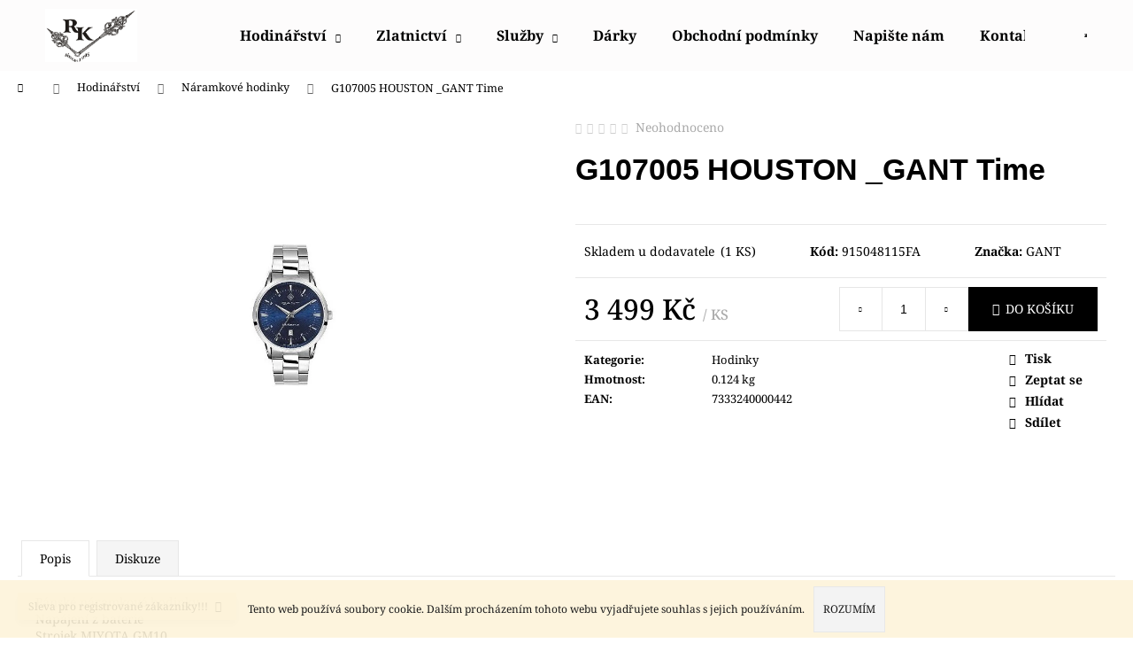

--- FILE ---
content_type: text/html; charset=utf-8
request_url: https://www.hodinar-zlatnik.cz/hodinky-2/g107005-houston-gant-time/
body_size: 21302
content:
<!doctype html><html lang="cs" dir="ltr" class="header-background-light external-fonts-loaded"><head><meta charset="utf-8" /><meta name="viewport" content="width=device-width,initial-scale=1" /><title>G107005 HOUSTON _GANT Time - hodinar-zlatnik</title><link rel="preconnect" href="https://cdn.myshoptet.com" /><link rel="dns-prefetch" href="https://cdn.myshoptet.com" /><link rel="preload" href="https://cdn.myshoptet.com/prj/dist/master/cms/libs/jquery/jquery-1.11.3.min.js" as="script" /><link href="https://cdn.myshoptet.com/prj/dist/master/cms/templates/frontend_templates/shared/css/font-face/noto-serif.css" rel="stylesheet"><link href="https://cdn.myshoptet.com/prj/dist/master/shop/dist/font-shoptet-12.css.d637f40c301981789c16.css" rel="stylesheet"><script>
dataLayer = [];
dataLayer.push({'shoptet' : {
    "pageId": 675,
    "pageType": "productDetail",
    "currency": "CZK",
    "currencyInfo": {
        "decimalSeparator": ",",
        "exchangeRate": 1,
        "priceDecimalPlaces": 2,
        "symbol": "K\u010d",
        "symbolLeft": 0,
        "thousandSeparator": " "
    },
    "language": "cs",
    "projectId": 152758,
    "product": {
        "id": 115457,
        "guid": "4ec33462-3e8b-11eb-bdd5-3a5aa68a3d78",
        "hasVariants": false,
        "codes": [
            {
                "code": "915048115FA",
                "quantity": "1",
                "stocks": [
                    {
                        "id": "ext",
                        "quantity": "1"
                    }
                ]
            }
        ],
        "code": "915048115FA",
        "name": "G107005 HOUSTON _GANT Time",
        "appendix": "",
        "weight": 0.124,
        "manufacturer": "GANT",
        "manufacturerGuid": "1EF53326A57F682EB9EEDA0BA3DED3EE",
        "currentCategory": "Hodin\u00e1\u0159stv\u00ed | Hodinky",
        "currentCategoryGuid": "539e14b8-d7b4-11e0-9a5c-feab5ed617ed",
        "defaultCategory": "Hodin\u00e1\u0159stv\u00ed | Hodinky",
        "defaultCategoryGuid": "539e14b8-d7b4-11e0-9a5c-feab5ed617ed",
        "currency": "CZK",
        "priceWithVat": 3499
    },
    "stocks": [
        {
            "id": "ext",
            "title": "Sklad",
            "isDeliveryPoint": 0,
            "visibleOnEshop": 1
        }
    ],
    "cartInfo": {
        "id": null,
        "freeShipping": false,
        "freeShippingFrom": 1600,
        "leftToFreeGift": {
            "formattedPrice": "5 000 K\u010d",
            "priceLeft": 5000
        },
        "freeGift": false,
        "leftToFreeShipping": {
            "priceLeft": 1600,
            "dependOnRegion": 0,
            "formattedPrice": "1 600 K\u010d"
        },
        "discountCoupon": [],
        "getNoBillingShippingPrice": {
            "withoutVat": 0,
            "vat": 0,
            "withVat": 0
        },
        "cartItems": [],
        "taxMode": "ORDINARY"
    },
    "cart": [],
    "customer": {
        "priceRatio": 1,
        "priceListId": 1,
        "groupId": null,
        "registered": false,
        "mainAccount": false
    }
}});
</script>
<meta property="og:type" content="website"><meta property="og:site_name" content="hodinar-zlatnik.cz"><meta property="og:url" content="https://www.hodinar-zlatnik.cz/hodinky-2/g107005-houston-gant-time/"><meta property="og:title" content="G107005 HOUSTON _GANT Time - hodinar-zlatnik"><meta name="author" content="hodinar-zlatnik"><meta name="web_author" content="Shoptet.cz"><meta name="dcterms.rightsHolder" content="www.hodinar-zlatnik.cz"><meta name="robots" content="index,follow"><meta property="og:image" content="https://cdn.myshoptet.com/usr/www.hodinar-zlatnik.cz/user/shop/big/115457-1_g107005-houston-_gant-time.jpg?65811627"><meta property="og:description" content="G107005 HOUSTON _GANT Time. "><meta name="description" content="G107005 HOUSTON _GANT Time. "><meta property="product:price:amount" content="3499"><meta property="product:price:currency" content="CZK"><style>:root {--color-primary: #000000;--color-primary-h: 0;--color-primary-s: 0%;--color-primary-l: 0%;--color-primary-hover: #343434;--color-primary-hover-h: 0;--color-primary-hover-s: 0%;--color-primary-hover-l: 20%;--color-secondary: #000000;--color-secondary-h: 0;--color-secondary-s: 0%;--color-secondary-l: 0%;--color-secondary-hover: #343434;--color-secondary-hover-h: 0;--color-secondary-hover-s: 0%;--color-secondary-hover-l: 20%;--color-tertiary: #E2E2E2;--color-tertiary-h: 0;--color-tertiary-s: 0%;--color-tertiary-l: 89%;--color-tertiary-hover: #E2E2E2;--color-tertiary-hover-h: 0;--color-tertiary-hover-s: 0%;--color-tertiary-hover-l: 89%;--color-header-background: #fdfcfc;--template-font: "Noto Serif";--template-headings-font: "sans-serif";--header-background-url: url("https://cdn.myshoptet.com/prj/dist/master/cms/img/header_backgrounds/04-blue.png");--cookies-notice-background: #1A1937;--cookies-notice-color: #F8FAFB;--cookies-notice-button-hover: #f5f5f5;--cookies-notice-link-hover: #27263f;--templates-update-management-preview-mode-content: "Náhled aktualizací šablony je aktivní pro váš prohlížeč."}</style>
    
    <link href="https://cdn.myshoptet.com/prj/dist/master/shop/dist/main-12.less.a712b24f4ee06168baf8.css" rel="stylesheet" />
                <link href="https://cdn.myshoptet.com/prj/dist/master/shop/dist/mobile-header-v1-12.less.b339935b08864b3ce9dc.css" rel="stylesheet" />
    
    <script>var shoptet = shoptet || {};</script>
    <script src="https://cdn.myshoptet.com/prj/dist/master/shop/dist/main-3g-header.js.05f199e7fd2450312de2.js"></script>
<!-- User include --><!-- /User include --><link rel="shortcut icon" href="/favicon.ico" type="image/x-icon" /><link rel="canonical" href="https://www.hodinar-zlatnik.cz/hodinky-2/g107005-houston-gant-time/" /></head><body class="desktop id-675 in-hodinky-2 template-12 type-product type-detail one-column-body columns-3 ums_forms_redesign--off ums_a11y_category_page--on ums_discussion_rating_forms--off ums_flags_display_unification--on ums_a11y_login--on mobile-header-version-1"><noscript>
    <style>
        #header {
            padding-top: 0;
            position: relative !important;
            top: 0;
        }
        .header-navigation {
            position: relative !important;
        }
        .overall-wrapper {
            margin: 0 !important;
        }
        body:not(.ready) {
            visibility: visible !important;
        }
    </style>
    <div class="no-javascript">
        <div class="no-javascript__title">Musíte změnit nastavení vašeho prohlížeče</div>
        <div class="no-javascript__text">Podívejte se na: <a href="https://www.google.com/support/bin/answer.py?answer=23852">Jak povolit JavaScript ve vašem prohlížeči</a>.</div>
        <div class="no-javascript__text">Pokud používáte software na blokování reklam, může být nutné povolit JavaScript z této stránky.</div>
        <div class="no-javascript__text">Děkujeme.</div>
    </div>
</noscript>

        <div id="fb-root"></div>
        <script>
            window.fbAsyncInit = function() {
                FB.init({
//                    appId            : 'your-app-id',
                    autoLogAppEvents : true,
                    xfbml            : true,
                    version          : 'v19.0'
                });
            };
        </script>
        <script async defer crossorigin="anonymous" src="https://connect.facebook.net/cs_CZ/sdk.js"></script>    <div class="cookie-ag-wrap">
        <div class="site-msg cookies" data-testid="cookiePopup" data-nosnippet>
            <form action="">
                Tento web používá soubory cookie. Dalším procházením tohoto webu vyjadřujete souhlas s jejich používáním.
                <button type="submit" class="btn btn-xs btn-default CookiesOK" data-cookie-notice-ttl="14" data-testid="buttonCookieSubmit">Rozumím</button>
            </form>
        </div>
            </div>
<a href="#content" class="skip-link sr-only">Přejít na obsah</a><div class="overall-wrapper"><div class="site-msg information"><div class="container"><div class="text">Sleva pro registrované zákazníky!!!</div><div class="close js-close-information-msg"></div></div></div>
    <div class="user-action">
                        <dialog id="login" class="dialog dialog--modal dialog--fullscreen js-dialog--modal" aria-labelledby="loginHeading">
        <div class="dialog__close dialog__close--arrow">
                        <button type="button" class="btn toggle-window-arr" data-dialog-close data-testid="backToShop">Zpět <span>do obchodu</span></button>
            </div>
        <div class="dialog__wrapper">
            <div class="dialog__content dialog__content--form">
                <div class="dialog__header">
                    <h2 id="loginHeading" class="dialog__heading dialog__heading--login">Přihlášení k vašemu účtu</h2>
                </div>
                <div id="customerLogin" class="dialog__body">
                    <form action="/action/Customer/Login/" method="post" id="formLoginIncluded" class="csrf-enabled formLogin" data-testid="formLogin"><input type="hidden" name="referer" value="" /><div class="form-group"><div class="input-wrapper email js-validated-element-wrapper no-label"><input type="email" name="email" class="form-control" autofocus placeholder="E-mailová adresa (např. jan@novak.cz)" data-testid="inputEmail" autocomplete="email" required /></div></div><div class="form-group"><div class="input-wrapper password js-validated-element-wrapper no-label"><input type="password" name="password" class="form-control" placeholder="Heslo" data-testid="inputPassword" autocomplete="current-password" required /><span class="no-display">Nemůžete vyplnit toto pole</span><input type="text" name="surname" value="" class="no-display" /></div></div><div class="form-group"><div class="login-wrapper"><button type="submit" class="btn btn-secondary btn-text btn-login" data-testid="buttonSubmit">Přihlásit se</button><div class="password-helper"><a href="/registrace/" data-testid="signup" rel="nofollow">Nová registrace</a><a href="/klient/zapomenute-heslo/" rel="nofollow">Zapomenuté heslo</a></div></div></div></form>
                </div>
            </div>
        </div>
    </dialog>
            </div>
<header id="header"><div class="container navigation-wrapper"><div class="site-name"><a href="/" data-testid="linkWebsiteLogo"><img src="https://cdn.myshoptet.com/usr/www.hodinar-zlatnik.cz/user/logos/znak.jpg" alt="hodinar-zlatnik" fetchpriority="low" /></a></div><nav id="navigation" aria-label="Hlavní menu" data-collapsible="true"><div class="navigation-in menu"><ul class="menu-level-1" role="menubar" data-testid="headerMenuItems"><li class="menu-item-673 ext" role="none"><a href="/hodinarstvi/" data-testid="headerMenuItem" role="menuitem" aria-haspopup="true" aria-expanded="false"><b>Hodinářství</b><span class="submenu-arrow"></span></a><ul class="menu-level-2" aria-label="Hodinářství" tabindex="-1" role="menu"><li class="menu-item-675 active" role="none"><a href="/hodinky-2/" data-testid="headerMenuItem" role="menuitem"><span>Náramkové hodinky</span></a>
                        </li><li class="menu-item-676" role="none"><a href="/hodiny/" data-testid="headerMenuItem" role="menuitem"><span>Nástěnné hodiny</span></a>
                        </li><li class="menu-item-1154" role="none"><a href="/budiky/" data-testid="headerMenuItem" role="menuitem"><span>BUDÍKY</span></a>
                        </li><li class="menu-item-1217" role="none"><a href="/kapesni-hodinky-2/" data-testid="headerMenuItem" role="menuitem"><span>KAPESNÍ HODINKY</span></a>
                        </li><li class="menu-item-677" role="none"><a href="/reminky/" data-testid="headerMenuItem" role="menuitem"><span>Řemínky</span></a>
                        </li><li class="menu-item-1991" role="none"><a href="/natahovace-na-hodinky/" data-testid="headerMenuItem" role="menuitem"><span>Natahovače na hodinky</span></a>
                        </li><li class="menu-item-1994" role="none"><a href="/boxy-na-hodinky/" data-testid="headerMenuItem" role="menuitem"><span>Boxy na hodinky</span></a>
                        </li></ul></li>
<li class="menu-item-674 ext" role="none"><a href="/zlatnictvi/" data-testid="headerMenuItem" role="menuitem" aria-haspopup="true" aria-expanded="false"><b>Zlatnictví</b><span class="submenu-arrow"></span></a><ul class="menu-level-2" aria-label="Zlatnictví" tabindex="-1" role="menu"><li class="menu-item-678" role="none"><a href="/zlato/" data-testid="headerMenuItem" role="menuitem"><span>Zlato</span></a>
                        </li><li class="menu-item-679" role="none"><a href="/stribro/" data-testid="headerMenuItem" role="menuitem"><span>Stříbro</span></a>
                        </li><li class="menu-item-680" role="none"><a href="/ocel/" data-testid="headerMenuItem" role="menuitem"><span>Ocel</span></a>
                        </li><li class="menu-item-681" role="none"><a href="/titan/" data-testid="headerMenuItem" role="menuitem"><span>Titan</span></a>
                        </li></ul></li>
<li class="menu-item-810 ext" role="none"><a href="/sluzby-neco-navic/" data-testid="headerMenuItem" role="menuitem" aria-haspopup="true" aria-expanded="false"><b>Služby</b><span class="submenu-arrow"></span></a><ul class="menu-level-2" aria-label="Služby" tabindex="-1" role="menu"><li class="menu-item-1166" role="none"><a href="/reference/" data-image="https://cdn.myshoptet.com/usr/www.hodinar-zlatnik.cz/user/categories/thumb/20190917_155954.jpg" data-testid="headerMenuItem" role="menuitem"><span>Reference</span></a>
                        </li></ul></li>
<li class="menu-item-1946" role="none"><a href="/darky/" data-testid="headerMenuItem" role="menuitem" aria-expanded="false"><b>Dárky</b></a></li>
<li class="menu-item-39" role="none"><a href="/obchodni-podminky/" data-testid="headerMenuItem" role="menuitem" aria-expanded="false"><b>Obchodní podmínky</b></a></li>
<li class="menu-item--6" role="none"><a href="/napiste-nam/" data-testid="headerMenuItem" role="menuitem" aria-expanded="false"><b>Napište nám</b></a></li>
<li class="menu-item-29" role="none"><a href="/kontakty/" data-testid="headerMenuItem" role="menuitem" aria-expanded="false"><b>Kontakty</b></a></li>
<li class="ext" id="nav-manufacturers" role="none"><a href="https://www.hodinar-zlatnik.cz/znacka/" data-testid="brandsText" role="menuitem"><b>Značky</b><span class="submenu-arrow"></span></a><ul class="menu-level-2 expanded" role="menu"><li role="none"><a href="/znacka/aligator/" data-testid="brandName" role="menuitem"><span>ALIGATOR</span></a></li><li role="none"><a href="/znacka/amazfit/" data-testid="brandName" role="menuitem"><span>AMAZFIT</span></a></li><li role="none"><a href="/znacka/apple/" data-testid="brandName" role="menuitem"><span>APPLE</span></a></li><li role="none"><a href="/znacka/armodd/" data-testid="brandName" role="menuitem"><span>ARMODD</span></a></li><li role="none"><a href="/znacka/bering-2/" data-testid="brandName" role="menuitem"><span>Bering</span></a></li><li role="none"><a href="/znacka/beurer/" data-testid="brandName" role="menuitem"><span>BEURER</span></a></li><li role="none"><a href="/znacka/carneo/" data-testid="brandName" role="menuitem"><span>CARNEO</span></a></li><li role="none"><a href="/znacka/casio-2/" data-testid="brandName" role="menuitem"><span>CASIO</span></a></li><li role="none"><a href="/znacka/cel-tec/" data-testid="brandName" role="menuitem"><span>CEL-TEC</span></a></li><li role="none"><a href="/znacka/citizen/" data-testid="brandName" role="menuitem"><span>Citizen</span></a></li><li role="none"><a href="/znacka/cube1/" data-testid="brandName" role="menuitem"><span>CUBE1</span></a></li><li role="none"><a href="/znacka/doxa/" data-testid="brandName" role="menuitem"><span>Doxa</span></a></li><li role="none"><a href="/znacka/festina/" data-testid="brandName" role="menuitem"><span>FESTINA</span></a></li><li role="none"><a href="/znacka/forever/" data-testid="brandName" role="menuitem"><span>FOREVER</span></a></li><li role="none"><a href="/znacka/gant/" data-testid="brandName" role="menuitem"><span>GANT</span></a></li><li role="none"><a href="/znacka/garmin/" data-testid="brandName" role="menuitem"><span>GARMIN</span></a></li><li role="none"><a href="/znacka/grovana-2/" data-testid="brandName" role="menuitem"><span>Grovana</span></a></li><li role="none"><a href="/znacka/hanowa-2/" data-testid="brandName" role="menuitem"><span>Hanowa</span></a></li><li role="none"><a href="/znacka/huawei/" data-testid="brandName" role="menuitem"><span>HUAWEI</span></a></li><li role="none"><a href="/znacka/iget/" data-testid="brandName" role="menuitem"><span>IGET</span></a></li><li role="none"><a href="/znacka/lamax/" data-testid="brandName" role="menuitem"><span>LAMAX</span></a></li><li role="none"><a href="/znacka/lavvu/" data-testid="brandName" role="menuitem"><span>LAVVU</span></a></li><li role="none"><a href="/znacka/lee-cooper/" data-testid="brandName" role="menuitem"><span>LEE COOPER</span></a></li><li role="none"><a href="/znacka/lennox/" data-testid="brandName" role="menuitem"><span>LENNOX</span></a></li><li role="none"><a href="/znacka/luminox/" data-testid="brandName" role="menuitem"><span>Luminox</span></a></li><li role="none"><a href="/znacka/meoris/" data-testid="brandName" role="menuitem"><span>MEORIS</span></a></li><li role="none"><a href="/znacka/mpm-quality/" data-testid="brandName" role="menuitem"><span>MPM-Quality</span></a></li><li role="none"><a href="/znacka/nautica-2/" data-testid="brandName" role="menuitem"><span>NAUTICA</span></a></li><li role="none"><a href="/znacka/niceboy/" data-testid="brandName" role="menuitem"><span>NICEBOY</span></a></li><li role="none"><a href="/znacka/obaku/" data-testid="brandName" role="menuitem"><span>OBAKU</span></a></li><li role="none"><a href="/znacka/orient-watch/" data-testid="brandName" role="menuitem"><span>Orient watch</span></a></li><li role="none"><a href="/znacka/pierre-lannier/" data-testid="brandName" role="menuitem"><span>PIERRE LANNIER</span></a></li><li role="none"><a href="/znacka/police-3/" data-testid="brandName" role="menuitem"><span>Police</span></a></li><li role="none"><a href="/znacka/preciosa/" data-testid="brandName" role="menuitem"><span>PRECIOSA</span></a></li><li role="none"><a href="/znacka/prim/" data-testid="brandName" role="menuitem"><span>Prim</span></a></li><li role="none"><a href="/znacka/prim-czech-made/" data-testid="brandName" role="menuitem"><span>PRIM-CZECH MADE</span></a></li><li role="none"><a href="/znacka/rhythm/" data-testid="brandName" role="menuitem"><span>Rhythm</span></a></li><li role="none"><a href="/znacka/roamer/" data-testid="brandName" role="menuitem"><span>ROAMER</span></a></li><li role="none"><a href="/znacka/samsung/" data-testid="brandName" role="menuitem"><span>SAMSUNG</span></a></li><li role="none"><a href="/znacka/secco/" data-testid="brandName" role="menuitem"><span>SECCO</span></a></li><li role="none"><a href="/znacka/sencor/" data-testid="brandName" role="menuitem"><span>SENCOR</span></a></li><li role="none"><a href="/znacka/strand/" data-testid="brandName" role="menuitem"><span>STRAND</span></a></li><li role="none"><a href="/znacka/swiss-eagle/" data-testid="brandName" role="menuitem"><span>SWISS EAGLE</span></a></li><li role="none"><a href="/znacka/swiss-military/" data-testid="brandName" role="menuitem"><span>SWISS MILITARY</span></a></li><li role="none"><a href="/znacka/timberland/" data-testid="brandName" role="menuitem"><span>TIMBERLAND</span></a></li><li role="none"><a href="/znacka/vp/" data-testid="brandName" role="menuitem"><span>VP</span></a></li><li role="none"><a href="/znacka/xiaomi/" data-testid="brandName" role="menuitem"><span>XIAOMI</span></a></li></ul>
</li></ul>
    <ul class="navigationActions" role="menu">
                            <li role="none">
                                    <a href="/login/?backTo=%2Fhodinky-2%2Fg107005-houston-gant-time%2F" rel="nofollow" data-testid="signin" role="menuitem"><span>Přihlášení</span></a>
                            </li>
                        </ul>
</div><span class="navigation-close"></span></nav><div class="menu-helper" data-testid="hamburgerMenu"><span>Více</span></div>

    <div class="navigation-buttons">
                <a href="#" class="toggle-window" data-target="search" data-testid="linkSearchIcon"><span class="sr-only">Hledat</span></a>
                    
        <button class="top-nav-button top-nav-button-login" type="button" data-dialog-id="login" aria-haspopup="dialog" aria-controls="login" data-testid="signin">
            <span class="sr-only">Přihlášení</span>
        </button>
                    <a href="/kosik/" class="toggle-window cart-count" data-target="cart" data-testid="headerCart" rel="nofollow" aria-haspopup="dialog" aria-expanded="false" aria-controls="cart-widget"><span class="sr-only">Nákupní košík</span></a>
        <a href="#" class="toggle-window" data-target="navigation" data-testid="hamburgerMenu"><span class="sr-only">Menu</span></a>
    </div>

</div></header><!-- / header -->


<div id="content-wrapper" class="container_resetted content-wrapper">
    
                                <div class="breadcrumbs navigation-home-icon-wrapper" itemscope itemtype="https://schema.org/BreadcrumbList">
                                                                            <span id="navigation-first" data-basetitle="hodinar-zlatnik" itemprop="itemListElement" itemscope itemtype="https://schema.org/ListItem">
                <a href="/" itemprop="item" class="navigation-home-icon"><span class="sr-only" itemprop="name">Domů</span></a>
                <span class="navigation-bullet">/</span>
                <meta itemprop="position" content="1" />
            </span>
                                <span id="navigation-1" itemprop="itemListElement" itemscope itemtype="https://schema.org/ListItem">
                <a href="/hodinarstvi/" itemprop="item" data-testid="breadcrumbsSecondLevel"><span itemprop="name">Hodinářství</span></a>
                <span class="navigation-bullet">/</span>
                <meta itemprop="position" content="2" />
            </span>
                                <span id="navigation-2" itemprop="itemListElement" itemscope itemtype="https://schema.org/ListItem">
                <a href="/hodinky-2/" itemprop="item" data-testid="breadcrumbsSecondLevel"><span itemprop="name">Náramkové hodinky</span></a>
                <span class="navigation-bullet">/</span>
                <meta itemprop="position" content="3" />
            </span>
                                            <span id="navigation-3" itemprop="itemListElement" itemscope itemtype="https://schema.org/ListItem" data-testid="breadcrumbsLastLevel">
                <meta itemprop="item" content="https://www.hodinar-zlatnik.cz/hodinky-2/g107005-houston-gant-time/" />
                <meta itemprop="position" content="4" />
                <span itemprop="name" data-title="G107005 HOUSTON _GANT Time">G107005 HOUSTON _GANT Time <span class="appendix"></span></span>
            </span>
            </div>
            
    <div class="content-wrapper-in">
                <main id="content" class="content wide">
                            
<div class="p-detail" itemscope itemtype="https://schema.org/Product">

    
    <meta itemprop="name" content="G107005 HOUSTON _GANT Time" />
    <meta itemprop="category" content="Úvodní stránka &gt; Hodinářství &gt; Náramkové hodinky &gt; G107005 HOUSTON _GANT Time" />
    <meta itemprop="url" content="https://www.hodinar-zlatnik.cz/hodinky-2/g107005-houston-gant-time/" />
    <meta itemprop="image" content="https://cdn.myshoptet.com/usr/www.hodinar-zlatnik.cz/user/shop/big/115457-1_g107005-houston-_gant-time.jpg?65811627" />
                <span class="js-hidden" itemprop="manufacturer" itemscope itemtype="https://schema.org/Organization">
            <meta itemprop="name" content="GANT" />
        </span>
        <span class="js-hidden" itemprop="brand" itemscope itemtype="https://schema.org/Brand">
            <meta itemprop="name" content="GANT" />
        </span>
                            <meta itemprop="gtin13" content="7333240000442" />            
        <div class="p-detail-inner">

        <div class="p-data-wrapper">
            <div class="p-detail-inner-header">
                            <div class="stars-wrapper">
            
<span class="stars star-list">
                                                <span class="star star-off show-tooltip is-active productRatingAction" data-productid="115457" data-score="1" title="    Hodnocení:
            Neohodnoceno    "></span>
                    
                                                <span class="star star-off show-tooltip is-active productRatingAction" data-productid="115457" data-score="2" title="    Hodnocení:
            Neohodnoceno    "></span>
                    
                                                <span class="star star-off show-tooltip is-active productRatingAction" data-productid="115457" data-score="3" title="    Hodnocení:
            Neohodnoceno    "></span>
                    
                                                <span class="star star-off show-tooltip is-active productRatingAction" data-productid="115457" data-score="4" title="    Hodnocení:
            Neohodnoceno    "></span>
                    
                                                <span class="star star-off show-tooltip is-active productRatingAction" data-productid="115457" data-score="5" title="    Hodnocení:
            Neohodnoceno    "></span>
                    
    </span>
            <span class="stars-label">
                                Neohodnoceno                    </span>
        </div>
                    <h1>
                      G107005 HOUSTON _GANT Time                </h1>
            </div>

            

            <form action="/action/Cart/addCartItem/" method="post" id="product-detail-form" class="pr-action csrf-enabled" data-testid="formProduct">
                <meta itemprop="productID" content="115457" /><meta itemprop="identifier" content="4ec33462-3e8b-11eb-bdd5-3a5aa68a3d78" /><meta itemprop="sku" content="915048115FA" /><span itemprop="offers" itemscope itemtype="https://schema.org/Offer"><meta itemprop="url" content="https://www.hodinar-zlatnik.cz/hodinky-2/g107005-houston-gant-time/" /><meta itemprop="price" content="3499.00" /><meta itemprop="priceCurrency" content="CZK" /><link itemprop="itemCondition" href="https://schema.org/NewCondition" /></span><input type="hidden" name="productId" value="115457" /><input type="hidden" name="priceId" value="95279" /><input type="hidden" name="language" value="cs" />

                <div class="p-variants-block">
                                    <table class="detail-parameters">
                        <tbody>
                        
                        
                                                                                                </tbody>
                    </table>
                            </div>



            <div class="p-basic-info-block">
                <div class="block">
                                                            

    
    <span class="availability-label" data-testid="labelAvailability">
                    Skladem u dodavatele            </span>
        <span class="availability-amount" data-testid="numberAvailabilityAmount">(1&nbsp;KS)</span>

                                </div>
                <div class="block">
                                            <span class="p-code">
        <span class="p-code-label">Kód:</span>
                    <span>915048115FA</span>
            </span>
                </div>
                <div class="block">
                                                                <span class="p-manufacturer-label">Značka: </span> <a href="/znacka/gant/" data-testid="productCardBrandName">GANT</a>
                                    </div>
            </div>

                                                
            <div class="p-to-cart-block">
                            <div class="p-final-price-wrapper">
                                                            <strong class="price-final" data-testid="productCardPrice">
            <span class="price-final-holder">
                3 499 Kč
    
    
        <span class="pr-list-unit">
            /&nbsp;KS
    </span>
        </span>
    </strong>
                                            <span class="price-measure">
                    
                        </span>
                    
                </div>
                            <div class="p-add-to-cart-wrapper">
                                <div class="add-to-cart" data-testid="divAddToCart">
                
<span class="quantity">
    <span
        class="increase-tooltip js-increase-tooltip"
        data-trigger="manual"
        data-container="body"
        data-original-title="Není možné zakoupit více než 9999 KS."
        aria-hidden="true"
        role="tooltip"
        data-testid="tooltip">
    </span>

    <span
        class="decrease-tooltip js-decrease-tooltip"
        data-trigger="manual"
        data-container="body"
        data-original-title="Minimální množství, které lze zakoupit, je 1 KS."
        aria-hidden="true"
        role="tooltip"
        data-testid="tooltip">
    </span>
    <label>
        <input
            type="number"
            name="amount"
            value="1"
            class="amount"
            autocomplete="off"
            data-decimals="0"
                        step="1"
            min="1"
            max="9999"
            aria-label="Množství"
            data-testid="cartAmount"/>
    </label>

    <button
        class="increase"
        type="button"
        aria-label="Zvýšit množství o 1"
        data-testid="increase">
            <span class="increase__sign">&plus;</span>
    </button>

    <button
        class="decrease"
        type="button"
        aria-label="Snížit množství o 1"
        data-testid="decrease">
            <span class="decrease__sign">&minus;</span>
    </button>
</span>
                    
                <button type="submit" class="btn btn-conversion add-to-cart-button" data-testid="buttonAddToCart" aria-label="Do košíku G107005 HOUSTON _GANT Time">Do košíku</button>
            
            </div>
                            </div>
            </div>


            </form>

            
            

            <div class="p-param-block">
                <div class="detail-parameters-wrapper">
                    <table class="detail-parameters second">
                        <tr>
    <th>
        <span class="row-header-label">
            Kategorie<span class="row-header-label-colon">:</span>
        </span>
    </th>
    <td>
        <a href="/hodinky-2/">Hodinky</a>    </td>
</tr>
    <tr>
        <th>
            <span class="row-header-label">
                Hmotnost<span class="row-header-label-colon">:</span>
            </span>
        </th>
        <td>
            0.124 kg
        </td>
    </tr>
    <tr class="productEan">
      <th>
          <span class="row-header-label productEan__label">
              EAN<span class="row-header-label-colon">:</span>
          </span>
      </th>
      <td>
          <span class="productEan__value">7333240000442</span>
      </td>
  </tr>
                    </table>
                </div>
                <div class="social-buttons-wrapper">
                    <div class="link-icons watchdog-active" data-testid="productDetailActionIcons">
    <a href="#" class="link-icon print" title="Tisknout produkt"><span>Tisk</span></a>
    <a href="/hodinky-2/g107005-houston-gant-time:dotaz/" class="link-icon chat" title="Mluvit s prodejcem" rel="nofollow"><span>Zeptat se</span></a>
            <a href="/hodinky-2/g107005-houston-gant-time:hlidat-cenu/" class="link-icon watchdog" title="Hlídat cenu" rel="nofollow"><span>Hlídat</span></a>
                <a href="#" class="link-icon share js-share-buttons-trigger" title="Sdílet produkt"><span>Sdílet</span></a>
    </div>
                        <div class="social-buttons no-display">
                    <div class="facebook">
                <div
            data-layout="button"
        class="fb-share-button"
    >
</div>

            </div>
                                <div class="close-wrapper">
        <a href="#" class="close-after js-share-buttons-trigger" title="Sdílet produkt">Zavřít</a>
    </div>

            </div>
                </div>
            </div>


                                </div>

        <div class="p-image-wrapper">
            
            <div class="p-image" style="" data-testid="mainImage">
                

<a href="https://cdn.myshoptet.com/usr/www.hodinar-zlatnik.cz/user/shop/big/115457-1_g107005-houston-_gant-time.jpg?65811627" class="p-main-image cloud-zoom cbox" data-href="https://cdn.myshoptet.com/usr/www.hodinar-zlatnik.cz/user/shop/orig/115457-1_g107005-houston-_gant-time.jpg?65811627"><img src="https://cdn.myshoptet.com/usr/www.hodinar-zlatnik.cz/user/shop/big/115457-1_g107005-houston-_gant-time.jpg?65811627" alt="G107005 HOUSTON _GANT Time" width="1024" height="768"  fetchpriority="high" />
</a>                


                

    

            </div>
            <div class="row">
                            </div>

        </div>
    </div>

    <div class="container container--bannersBenefit">
            </div>

        



        
    <div class="shp-tabs-wrapper p-detail-tabs-wrapper">
        <div class="row">
            <div class="col-sm-12 shp-tabs-row responsive-nav">
                <div class="shp-tabs-holder">
    <ul id="p-detail-tabs" class="shp-tabs p-detail-tabs visible-links" role="tablist">
                            <li class="shp-tab active" data-testid="tabDescription">
                <a href="#description" class="shp-tab-link" role="tab" data-toggle="tab">Popis</a>
            </li>
                                                                                                                         <li class="shp-tab" data-testid="tabDiscussion">
                                <a href="#productDiscussion" class="shp-tab-link" role="tab" data-toggle="tab">Diskuze</a>
            </li>
                                        </ul>
</div>
            </div>
            <div class="col-sm-12 ">
                <div id="tab-content" class="tab-content">
                                                                                                            <div id="description" class="tab-pane fade in active" role="tabpanel">
        <div class="description-inner">
            <div class="basic-description">
                
                                    Pánské náramkové hodinky<br />
Napájení z baterie<br />
Strojek MIYOTA GM10<br />
Průměr pouzdra 40,0 mm<br />
Pouzdro ve tvaru kruhu<br />
Ocelové pouzdro<br />
Stříbrná barva pouzdra<br />
Ocelový tah<br />
Stříbrná barva tahu<br />
Ručičkový ciferník<br />
Modrá barva ciferníku<br />
Ciferník s dvanácti indexy<br />
Materiál skla - minerální sklo<br />
Odolné proti vodě během sprchování a mytí<br />
Datum
                            </div>
            
        </div>
    </div>
                                                                                                                                                    <div id="productDiscussion" class="tab-pane fade" role="tabpanel" data-testid="areaDiscussion">
        <div id="discussionWrapper" class="discussion-wrapper unveil-wrapper" data-parent-tab="productDiscussion" data-testid="wrapperDiscussion">
                                    
    <div class="discussionContainer js-discussion-container" data-editorid="discussion">
                    <p data-testid="textCommentNotice">Buďte první, kdo napíše příspěvek k této položce. </p>
                                                        <div class="add-comment discussion-form-trigger" data-unveil="discussion-form" aria-expanded="false" aria-controls="discussion-form" role="button">
                <span class="link-like comment-icon" data-testid="buttonAddComment">Přidat komentář</span>
                        </div>
                        <div id="discussion-form" class="discussion-form vote-form js-hidden">
                            <form action="/action/ProductDiscussion/addPost/" method="post" id="formDiscussion" data-testid="formDiscussion">
    <input type="hidden" name="formId" value="9" />
    <input type="hidden" name="discussionEntityId" value="115457" />
            <div class="row">
        <div class="form-group col-xs-12 col-sm-6">
            <input type="text" name="fullName" value="" id="fullName" class="form-control" placeholder="Jméno" data-testid="inputUserName"/>
                        <span class="no-display">Nevyplňujte toto pole:</span>
            <input type="text" name="surname" value="" class="no-display" />
        </div>
        <div class="form-group js-validated-element-wrapper no-label col-xs-12 col-sm-6">
            <input type="email" name="email" value="" id="email" class="form-control js-validate-required" placeholder="E-mail" data-testid="inputEmail"/>
        </div>
        <div class="col-xs-12">
            <div class="form-group">
                <input type="text" name="title" id="title" class="form-control" placeholder="Název" data-testid="inputTitle" />
            </div>
            <div class="form-group no-label js-validated-element-wrapper">
                <textarea name="message" id="message" class="form-control js-validate-required" rows="7" placeholder="Komentář" data-testid="inputMessage"></textarea>
            </div>
                                <div class="form-group js-validated-element-wrapper consents consents-first">
            <input
                type="checkbox"
                name="consents[]"
                id="discussionConsents9"
                value="9"
                                     class="required"                    data-special-message="validatorConsent"
                            />
                                        <label for="discussionConsents9" class="whole-width">
                                        <span class="required-asterisk"><span>Vložením e-mailu souhlasíte se zpracováním osobních údajů <a href="http://www.hodinar-zlatnik.cz/podminky-ochrany-osobnich-udaju/" target="_blank" title="PODMÍNKY OCHRANY OSOBNÍCH ÚDAJŮ" rel="noopener noreferrer">PODMÍNKY OCHRANY OSOBNÍCH ÚDAJŮ</a></span></span>
                </label>
                    </div>
                            <fieldset class="box box-sm box-bg-default">
    <h4>Bezpečnostní kontrola</h4>
    <div class="form-group captcha-image">
        <img src="[data-uri]" alt="" data-testid="imageCaptcha" width="150" height="40"  fetchpriority="low" />
    </div>
    <div class="form-group js-validated-element-wrapper smart-label-wrapper">
        <label for="captcha"><span class="required-asterisk">Opište text z obrázku</span></label>
        <input type="text" id="captcha" name="captcha" class="form-control js-validate js-validate-required">
    </div>
</fieldset>
            <div class="form-group">
                <input type="submit" value="Odeslat komentář" class="btn btn-sm btn-primary" data-testid="buttonSendComment" />
            </div>
        </div>
    </div>
</form>

                    </div>
                    </div>

        </div>
    </div>
                                                        </div>
            </div>
        </div>
    </div>
</div>
                    </main>
    </div>
    
            
    
                    <div id="cart-widget" class="content-window cart-window" role="dialog" aria-hidden="true">
                <div class="content-window-in cart-window-in">
                                <button type="button" class="btn toggle-window-arr toggle-window" data-target="cart" data-testid="backToShop" aria-controls="cart-widget">Zpět <span>do obchodu</span></button>
                        <div class="container place-cart-here">
                        <div class="loader-overlay">
                            <div class="loader"></div>
                        </div>
                    </div>
                </div>
            </div>
            <div class="content-window search-window" itemscope itemtype="https://schema.org/WebSite">
                <meta itemprop="headline" content="Hodinky"/><meta itemprop="url" content="https://www.hodinar-zlatnik.cz"/><meta itemprop="text" content="G107005 HOUSTON _GANT Time. "/>                <div class="content-window-in search-window-in">
                                <button type="button" class="btn toggle-window-arr toggle-window" data-target="search" data-testid="backToShop" aria-controls="cart-widget">Zpět <span>do obchodu</span></button>
                        <div class="container">
                        <div class="search"><h2>Co potřebujete najít?</h2><form action="/action/ProductSearch/prepareString/" method="post"
    id="formSearchForm" class="search-form compact-form js-search-main"
    itemprop="potentialAction" itemscope itemtype="https://schema.org/SearchAction" data-testid="searchForm">
    <fieldset>
        <meta itemprop="target"
            content="https://www.hodinar-zlatnik.cz/vyhledavani/?string={string}"/>
        <input type="hidden" name="language" value="cs"/>
        
            
<input
    type="search"
    name="string"
        class="query-input form-control search-input js-search-input lg"
    placeholder="Napište, co hledáte"
    autocomplete="off"
    required
    itemprop="query-input"
    aria-label="Vyhledávání"
    data-testid="searchInput"
>
            <button type="submit" class="btn btn-default btn-arrow-right btn-lg" data-testid="searchBtn"><span class="sr-only">Hledat</span></button>
        
    </fieldset>
</form>
<h3>Doporučujeme</h3><div class="recommended-products"><div class="row active"><div class="col-sm-4 active"><a href="/hodinarstvi/ae-1000w-8avef-casio--415-/" class="recommended-product"><img src="data:image/svg+xml,%3Csvg%20width%3D%22100%22%20height%3D%22100%22%20xmlns%3D%22http%3A%2F%2Fwww.w3.org%2F2000%2Fsvg%22%3E%3C%2Fsvg%3E" alt="AE1000W8AV" width="100" height="100"  data-src="https://cdn.myshoptet.com/usr/www.hodinar-zlatnik.cz/user/shop/related/482071_ae1000w8av.jpg?692a14ba" fetchpriority="low" />                        <span class="p-bottom">
                            <strong class="name" data-testid="productCardName">  AE-1000W-8AVEF CASIO (415)</strong>

                                                            <strong class="price price-final" data-testid="productCardPrice">999 Kč</strong>
                            
                                                    </span>
</a></div><div class="col-sm-4"><a href="/hodinarstvi/efv-160d-3avef-casio--006-/" class="recommended-product"><img src="data:image/svg+xml,%3Csvg%20width%3D%22100%22%20height%3D%22100%22%20xmlns%3D%22http%3A%2F%2Fwww.w3.org%2F2000%2Fsvg%22%3E%3C%2Fsvg%3E" alt="EFV160D3AV" width="100" height="100"  data-src="https://cdn.myshoptet.com/usr/www.hodinar-zlatnik.cz/user/shop/related/482068_efv160d3av.jpg?692a13a7" fetchpriority="low" />                        <span class="p-bottom">
                            <strong class="name" data-testid="productCardName">  EFV-160D-3AVEF CASIO (006)</strong>

                                                            <strong class="price price-final" data-testid="productCardPrice">2 490 Kč</strong>
                            
                                                    </span>
</a></div><div class="col-sm-4"><a href="/hodinarstvi/efv-160d-1avef-casio--006/" class="recommended-product"><img src="data:image/svg+xml,%3Csvg%20width%3D%22100%22%20height%3D%22100%22%20xmlns%3D%22http%3A%2F%2Fwww.w3.org%2F2000%2Fsvg%22%3E%3C%2Fsvg%3E" alt="EFV160D1AV" width="100" height="100"  data-src="https://cdn.myshoptet.com/usr/www.hodinar-zlatnik.cz/user/shop/related/482065_efv160d1av.jpg?692a12cc" fetchpriority="low" />                        <span class="p-bottom">
                            <strong class="name" data-testid="productCardName">  EFV-160D-1AVEF CASIO (006)</strong>

                                                            <strong class="price price-final" data-testid="productCardPrice">2 490 Kč</strong>
                            
                                                    </span>
</a></div></div><div class="row"><div class="col-sm-4"><a href="/hodinarstvi/efv-160d-2avef-casio--006-/" class="recommended-product"><img src="data:image/svg+xml,%3Csvg%20width%3D%22100%22%20height%3D%22100%22%20xmlns%3D%22http%3A%2F%2Fwww.w3.org%2F2000%2Fsvg%22%3E%3C%2Fsvg%3E" alt="EFV160D2AV" width="100" height="100"  data-src="https://cdn.myshoptet.com/usr/www.hodinar-zlatnik.cz/user/shop/related/482062_efv160d2av.jpg?692a1146" fetchpriority="low" />                        <span class="p-bottom">
                            <strong class="name" data-testid="productCardName">  EFV-160D-2AVEF CASIO (006)</strong>

                                                            <strong class="price price-final" data-testid="productCardPrice">2 490 Kč</strong>
                            
                                                    </span>
</a></div><div class="col-sm-4"><a href="/hodinarstvi/efr-573hg-1avuef-casio--198-/" class="recommended-product"><img src="data:image/svg+xml,%3Csvg%20width%3D%22100%22%20height%3D%22100%22%20xmlns%3D%22http%3A%2F%2Fwww.w3.org%2F2000%2Fsvg%22%3E%3C%2Fsvg%3E" alt="EFR573HG1AVUEF" width="100" height="100"  data-src="https://cdn.myshoptet.com/usr/www.hodinar-zlatnik.cz/user/shop/related/482056_efr573hg1avuef.jpg?692a0d5f" fetchpriority="low" />                        <span class="p-bottom">
                            <strong class="name" data-testid="productCardName">  EFR-573HG-1AVUEF CASIO (198)</strong>

                                                            <strong class="price price-final" data-testid="productCardPrice">4 390 Kč</strong>
                            
                                                    </span>
</a></div></div></div></div>
                    </div>
                </div>
            </div>
            
</div>
        
        
                            <footer id="footer">
                    <h2 class="sr-only">Zápatí</h2>
                    
            <div class="container footer-newsletter">
            <div class="newsletter-header">
                <h4 class="topic"><span>Odebírat newsletter</span></h4>
                <p>Nezmeškejte žádné novinky či slevy! </p>
            </div>
                            <form action="/action/MailForm/subscribeToNewsletters/" method="post" id="formNewsletter" class="subscribe-form compact-form">
    <fieldset>
        <input type="hidden" name="formId" value="2" />
                <span class="no-display">Nevyplňujte toto pole:</span>
        <input type="text" name="surname" class="no-display" />
        <div class="validator-msg-holder js-validated-element-wrapper">
            <input type="email" name="email" class="form-control" placeholder="Vaše e-mailová adresa" required />
        </div>
                                <br />
            <div>
                                    <div class="form-group js-validated-element-wrapper consents consents-first">
            <input
                type="checkbox"
                name="consents[]"
                id="newsletterConsents9"
                value="9"
                                     class="required"                    data-special-message="validatorConsent"
                            />
                                        <label for="newsletterConsents9" class="whole-width">
                                        <span class="required-asterisk"><span>Vložením e-mailu souhlasíte se zpracováním osobních údajů <a href="http://www.hodinar-zlatnik.cz/podminky-ochrany-osobnich-udaju/" target="_blank" title="PODMÍNKY OCHRANY OSOBNÍCH ÚDAJŮ" rel="noopener noreferrer">PODMÍNKY OCHRANY OSOBNÍCH ÚDAJŮ</a></span></span>
                </label>
                    </div>
                </div>
                <fieldset class="box box-sm box-bg-default">
    <h4>Bezpečnostní kontrola</h4>
    <div class="form-group captcha-image">
        <img src="[data-uri]" alt="" data-testid="imageCaptcha" width="150" height="40"  fetchpriority="low" />
    </div>
    <div class="form-group js-validated-element-wrapper smart-label-wrapper">
        <label for="captcha"><span class="required-asterisk">Opište text z obrázku</span></label>
        <input type="text" id="captcha" name="captcha" class="form-control js-validate js-validate-required">
    </div>
</fieldset>
        <button type="submit" class="btn btn-default btn-arrow-right"><span class="sr-only">Přihlásit se</span></button>
    </fieldset>
</form>

                    </div>
    
                                                                <div class="container footer-rows">
                            
                


<div class="row custom-footer elements-4">
                    
        <div class="custom-footer__articles col-sm-6 col-lg-3">
                                                                                                                        <h4><span>Informace pro vás</span></h4>
    <ul>
                    <li><a href="/jak-nakupovat/">Jak nakupovat</a></li>
                    <li><a href="/obchodni-podminky/">Obchodní podmínky</a></li>
                    <li><a href="/podminky-ochrany-osobnich-udaju/">Podmínky ochrany osobních údajů</a></li>
                    <li><a href="/aktualne/" target="blank">Aktuálně</a></li>
            </ul>

                                                        </div>
                    
        <div class="custom-footer__newsletter col-sm-6 col-lg-3">
                                                                                                                <div class="newsletter-header">
        <h4 class="topic"><span>Odebírat newsletter</span></h4>
        
    </div>
            <form action="/action/MailForm/subscribeToNewsletters/" method="post" id="formNewsletterWidget" class="subscribe-form compact-form">
    <fieldset>
        <input type="hidden" name="formId" value="2" />
                <span class="no-display">Nevyplňujte toto pole:</span>
        <input type="text" name="surname" class="no-display" />
        <div class="validator-msg-holder js-validated-element-wrapper">
            <input type="email" name="email" class="form-control" placeholder="Vaše e-mailová adresa" required />
        </div>
                                <br />
            <div>
                                    <div class="form-group js-validated-element-wrapper consents consents-first">
            <input
                type="checkbox"
                name="consents[]"
                id="newsletterWidgetConsents9"
                value="9"
                                     class="required"                    data-special-message="validatorConsent"
                            />
                                        <label for="newsletterWidgetConsents9" class="whole-width">
                                        <span class="required-asterisk"><span>Vložením e-mailu souhlasíte se zpracováním osobních údajů <a href="http://www.hodinar-zlatnik.cz/podminky-ochrany-osobnich-udaju/" target="_blank" title="PODMÍNKY OCHRANY OSOBNÍCH ÚDAJŮ" rel="noopener noreferrer">PODMÍNKY OCHRANY OSOBNÍCH ÚDAJŮ</a></span></span>
                </label>
                    </div>
                </div>
                <fieldset class="box box-sm box-bg-default">
    <h4>Bezpečnostní kontrola</h4>
    <div class="form-group captcha-image">
        <img src="[data-uri]" alt="" data-testid="imageCaptcha" width="150" height="40"  fetchpriority="low" />
    </div>
    <div class="form-group js-validated-element-wrapper smart-label-wrapper">
        <label for="captcha"><span class="required-asterisk">Opište text z obrázku</span></label>
        <input type="text" id="captcha" name="captcha" class="form-control js-validate js-validate-required">
    </div>
</fieldset>
        <button type="submit" class="btn btn-default btn-arrow-right"><span class="sr-only">Přihlásit se</span></button>
    </fieldset>
</form>

    
                                                        </div>
                    
        <div class="custom-footer__contact col-sm-6 col-lg-3">
                                                                                                            <h4><span>Kontakt</span></h4>


    <div class="contact-box no-image" data-testid="contactbox">
                            <strong data-testid="contactboxName">Radek Krábek</strong>
        
        <ul>
                            <li>
                    <span class="mail" data-testid="contactboxEmail">
                                                    <a href="mailto:radek.krabek&#64;tiscali.cz">radek.krabek<!---->&#64;<!---->tiscali.cz</a>
                                            </span>
                </li>
            
                            <li>
                    <span class="tel">
                                                                                <a href="tel:+420603453369" aria-label="Zavolat na +420603453369" data-testid="contactboxPhone">
                                +420603453369
                            </a>
                                            </span>
                </li>
            
                            <li>
                    <span class="cellphone">
                                                                                <a href="tel:+420603453369" aria-label="Zavolat na +420603453369" data-testid="contactboxCellphone">
                                +420603453369
                            </a>
                                            </span>
                </li>
            
            

                
                
                
                
                
                
                
            

        </ul>

    </div>


<script type="application/ld+json">
    {
        "@context" : "https://schema.org",
        "@type" : "Organization",
        "name" : "hodinar-zlatnik",
        "url" : "https://www.hodinar-zlatnik.cz",
                "employee" : "Radek Krábek",
                    "email" : "radek.krabek@tiscali.cz",
                            "telephone" : "+420603453369",
                                
                                                    "sameAs" : ["\", \"\", \""]
            }
</script>

                                                        </div>
                    
        <div class="custom-footer__poll col-sm-6 col-lg-3">
                                                                                                                                        <h4><span>Dotazník</span></h4>

            <h5>Jak se Vám líbí náš e-shop?</h5>
            <ul class="poll">
                                    <li>
                                                    <a href="#" class="js-window-location" data-url="/action/Poll/Vote/?answerId=1">Velmi pěkný</a>
                                                <div class="poll-result">
                            <div style="width: 44%"></div>
                            <small>(44%)</small>
                        </div>
                    </li>
                                    <li>
                                                    <a href="#" class="js-window-location" data-url="/action/Poll/Vote/?answerId=2">Ujde to</a>
                                                <div class="poll-result">
                            <div style="width: 22%"></div>
                            <small>(22%)</small>
                        </div>
                    </li>
                                    <li>
                                                    <a href="#" class="js-window-location" data-url="/action/Poll/Vote/?answerId=3">Nelíbí se mi</a>
                                                <div class="poll-result">
                            <div style="width: 34%"></div>
                            <small>(34%)</small>
                        </div>
                    </li>
                            </ul>
                        Počet hlasů: <strong>80</strong>
            
                                                        </div>
    </div>
                        </div>
                                        
            
                    
                        <div class="container footer-bottom">
                            <span id="signature" style="display: inline-block !important; visibility: visible !important;"><a href="https://www.shoptet.cz/?utm_source=footer&utm_medium=link&utm_campaign=create_by_shoptet" class="image" target="_blank"><img src="data:image/svg+xml,%3Csvg%20width%3D%2217%22%20height%3D%2217%22%20xmlns%3D%22http%3A%2F%2Fwww.w3.org%2F2000%2Fsvg%22%3E%3C%2Fsvg%3E" data-src="https://cdn.myshoptet.com/prj/dist/master/cms/img/common/logo/shoptetLogo.svg" width="17" height="17" alt="Shoptet" class="vam" fetchpriority="low" /></a><a href="https://www.shoptet.cz/?utm_source=footer&utm_medium=link&utm_campaign=create_by_shoptet" class="title" target="_blank">Vytvořil Shoptet</a></span>
                            <span class="copyright" data-testid="textCopyright">
                                Copyright 2026 <strong>hodinar-zlatnik</strong>. Všechna práva vyhrazena.                                                            </span>
                        </div>
                    
                    
                                            
                </footer>
                <!-- / footer -->
                    
        </div>
        <!-- / overall-wrapper -->

                    <script src="https://cdn.myshoptet.com/prj/dist/master/cms/libs/jquery/jquery-1.11.3.min.js"></script>
                <script>var shoptet = shoptet || {};shoptet.abilities = {"about":{"generation":3,"id":"12"},"config":{"category":{"product":{"image_size":"detail"}},"navigation_breakpoint":991,"number_of_active_related_products":4,"product_slider":{"autoplay":false,"autoplay_speed":3000,"loop":true,"navigation":true,"pagination":true,"shadow_size":0}},"elements":{"recapitulation_in_checkout":true},"feature":{"directional_thumbnails":false,"extended_ajax_cart":true,"extended_search_whisperer":false,"fixed_header":false,"images_in_menu":false,"product_slider":false,"simple_ajax_cart":false,"smart_labels":false,"tabs_accordion":false,"tabs_responsive":true,"top_navigation_menu":false,"user_action_fullscreen":true}};shoptet.design = {"template":{"name":"Step","colorVariant":"12-one"},"layout":{"homepage":"list","subPage":"catalog3","productDetail":"catalog3"},"colorScheme":{"conversionColor":"#000000","conversionColorHover":"#343434","color1":"#000000","color2":"#343434","color3":"#E2E2E2","color4":"#E2E2E2"},"fonts":{"heading":"sans-serif","text":"Noto Serif"},"header":{"backgroundImage":"https:\/\/www.hodinar-zlatnik.czcms\/img\/header_backgrounds\/04-blue.png","image":null,"logo":"https:\/\/www.hodinar-zlatnik.czuser\/logos\/znak.jpg","color":"#fdfcfc"},"background":{"enabled":false,"color":null,"image":null}};shoptet.config = {};shoptet.events = {};shoptet.runtime = {};shoptet.content = shoptet.content || {};shoptet.updates = {};shoptet.messages = [];shoptet.messages['lightboxImg'] = "Obrázek";shoptet.messages['lightboxOf'] = "z";shoptet.messages['more'] = "Více";shoptet.messages['cancel'] = "Zrušit";shoptet.messages['removedItem'] = "Položka byla odstraněna z košíku.";shoptet.messages['discountCouponWarning'] = "Zapomněli jste uplatnit slevový kupón. Pro pokračování jej uplatněte pomocí tlačítka vedle vstupního pole, nebo jej smažte.";shoptet.messages['charsNeeded'] = "Prosím, použijte minimálně 3 znaky!";shoptet.messages['invalidCompanyId'] = "Neplané IČ, povoleny jsou pouze číslice";shoptet.messages['needHelp'] = "Potřebujete pomoc?";shoptet.messages['showContacts'] = "Zobrazit kontakty";shoptet.messages['hideContacts'] = "Skrýt kontakty";shoptet.messages['ajaxError'] = "Došlo k chybě; obnovte prosím stránku a zkuste to znovu.";shoptet.messages['variantWarning'] = "Zvolte prosím variantu produktu.";shoptet.messages['chooseVariant'] = "Zvolte variantu";shoptet.messages['unavailableVariant'] = "Tato varianta není dostupná a není možné ji objednat.";shoptet.messages['withVat'] = "včetně DPH";shoptet.messages['withoutVat'] = "bez DPH";shoptet.messages['toCart'] = "Do košíku";shoptet.messages['emptyCart'] = "Prázdný košík";shoptet.messages['change'] = "Změnit";shoptet.messages['chosenBranch'] = "Zvolená pobočka";shoptet.messages['validatorRequired'] = "Povinné pole";shoptet.messages['validatorEmail'] = "Prosím vložte platnou e-mailovou adresu";shoptet.messages['validatorUrl'] = "Prosím vložte platnou URL adresu";shoptet.messages['validatorDate'] = "Prosím vložte platné datum";shoptet.messages['validatorNumber'] = "Vložte číslo";shoptet.messages['validatorDigits'] = "Prosím vložte pouze číslice";shoptet.messages['validatorCheckbox'] = "Zadejte prosím všechna povinná pole";shoptet.messages['validatorConsent'] = "Bez souhlasu nelze odeslat.";shoptet.messages['validatorPassword'] = "Hesla se neshodují";shoptet.messages['validatorInvalidPhoneNumber'] = "Vyplňte prosím platné telefonní číslo bez předvolby.";shoptet.messages['validatorInvalidPhoneNumberSuggestedRegion'] = "Neplatné číslo — navržený region: %1";shoptet.messages['validatorInvalidCompanyId'] = "Neplatné IČ, musí být ve tvaru jako %1";shoptet.messages['validatorFullName'] = "Nezapomněli jste příjmení?";shoptet.messages['validatorHouseNumber'] = "Prosím zadejte správné číslo domu";shoptet.messages['validatorZipCode'] = "Zadané PSČ neodpovídá zvolené zemi";shoptet.messages['validatorShortPhoneNumber'] = "Telefonní číslo musí mít min. 8 znaků";shoptet.messages['choose-personal-collection'] = "Prosím vyberte místo doručení u osobního odběru, není zvoleno.";shoptet.messages['choose-external-shipping'] = "Upřesněte prosím vybraný způsob dopravy";shoptet.messages['choose-ceska-posta'] = "Pobočka České Pošty není určena, zvolte prosím některou";shoptet.messages['choose-hupostPostaPont'] = "Pobočka Maďarské pošty není vybrána, zvolte prosím nějakou";shoptet.messages['choose-postSk'] = "Pobočka Slovenské pošty není zvolena, vyberte prosím některou";shoptet.messages['choose-ulozenka'] = "Pobočka Uloženky nebyla zvolena, prosím vyberte některou";shoptet.messages['choose-zasilkovna'] = "Pobočka Zásilkovny nebyla zvolena, prosím vyberte některou";shoptet.messages['choose-ppl-cz'] = "Pobočka PPL ParcelShop nebyla vybrána, vyberte prosím jednu";shoptet.messages['choose-glsCz'] = "Pobočka GLS ParcelShop nebyla zvolena, prosím vyberte některou";shoptet.messages['choose-dpd-cz'] = "Ani jedna z poboček služby DPD Parcel Shop nebyla zvolená, prosím vyberte si jednu z možností.";shoptet.messages['watchdogType'] = "Je zapotřebí vybrat jednu z možností u sledování produktu.";shoptet.messages['watchdog-consent-required'] = "Musíte zaškrtnout všechny povinné souhlasy";shoptet.messages['watchdogEmailEmpty'] = "Prosím vyplňte e-mail";shoptet.messages['privacyPolicy'] = 'Musíte souhlasit s ochranou osobních údajů';shoptet.messages['amountChanged'] = '(množství bylo změněno)';shoptet.messages['unavailableCombination'] = 'Není k dispozici v této kombinaci';shoptet.messages['specifyShippingMethod'] = 'Upřesněte dopravu';shoptet.messages['PIScountryOptionMoreBanks'] = 'Možnost platby z %1 bank';shoptet.messages['PIScountryOptionOneBank'] = 'Možnost platby z 1 banky';shoptet.messages['PIScurrencyInfoCZK'] = 'V měně CZK lze zaplatit pouze prostřednictvím českých bank.';shoptet.messages['PIScurrencyInfoHUF'] = 'V měně HUF lze zaplatit pouze prostřednictvím maďarských bank.';shoptet.messages['validatorVatIdWaiting'] = "Ověřujeme";shoptet.messages['validatorVatIdValid'] = "Ověřeno";shoptet.messages['validatorVatIdInvalid'] = "DIČ se nepodařilo ověřit, i přesto můžete objednávku dokončit";shoptet.messages['validatorVatIdInvalidOrderForbid'] = "Zadané DIČ nelze nyní ověřit, protože služba ověřování je dočasně nedostupná. Zkuste opakovat zadání později, nebo DIČ vymažte s vaši objednávku dokončete v režimu OSS. Případně kontaktujte prodejce.";shoptet.messages['validatorVatIdInvalidOssRegime'] = "Zadané DIČ nemůže být ověřeno, protože služba ověřování je dočasně nedostupná. Vaše objednávka bude dokončena v režimu OSS. Případně kontaktujte prodejce.";shoptet.messages['previous'] = "Předchozí";shoptet.messages['next'] = "Následující";shoptet.messages['close'] = "Zavřít";shoptet.messages['imageWithoutAlt'] = "Tento obrázek nemá popisek";shoptet.messages['newQuantity'] = "Nové množství:";shoptet.messages['currentQuantity'] = "Aktuální množství:";shoptet.messages['quantityRange'] = "Prosím vložte číslo v rozmezí %1 a %2";shoptet.messages['skipped'] = "Přeskočeno";shoptet.messages.validator = {};shoptet.messages.validator.nameRequired = "Zadejte jméno a příjmení.";shoptet.messages.validator.emailRequired = "Zadejte e-mailovou adresu (např. jan.novak@example.com).";shoptet.messages.validator.phoneRequired = "Zadejte telefonní číslo.";shoptet.messages.validator.messageRequired = "Napište komentář.";shoptet.messages.validator.descriptionRequired = shoptet.messages.validator.messageRequired;shoptet.messages.validator.captchaRequired = "Vyplňte bezpečnostní kontrolu.";shoptet.messages.validator.consentsRequired = "Potvrďte svůj souhlas.";shoptet.messages.validator.scoreRequired = "Zadejte počet hvězdiček.";shoptet.messages.validator.passwordRequired = "Zadejte heslo, které bude obsahovat min. 4 znaky.";shoptet.messages.validator.passwordAgainRequired = shoptet.messages.validator.passwordRequired;shoptet.messages.validator.currentPasswordRequired = shoptet.messages.validator.passwordRequired;shoptet.messages.validator.birthdateRequired = "Zadejte datum narození.";shoptet.messages.validator.billFullNameRequired = "Zadejte jméno a příjmení.";shoptet.messages.validator.deliveryFullNameRequired = shoptet.messages.validator.billFullNameRequired;shoptet.messages.validator.billStreetRequired = "Zadejte název ulice.";shoptet.messages.validator.deliveryStreetRequired = shoptet.messages.validator.billStreetRequired;shoptet.messages.validator.billHouseNumberRequired = "Zadejte číslo domu.";shoptet.messages.validator.deliveryHouseNumberRequired = shoptet.messages.validator.billHouseNumberRequired;shoptet.messages.validator.billZipRequired = "Zadejte PSČ.";shoptet.messages.validator.deliveryZipRequired = shoptet.messages.validator.billZipRequired;shoptet.messages.validator.billCityRequired = "Zadejte název města.";shoptet.messages.validator.deliveryCityRequired = shoptet.messages.validator.billCityRequired;shoptet.messages.validator.companyIdRequired = "Zadejte IČ.";shoptet.messages.validator.vatIdRequired = "Zadejte DIČ.";shoptet.messages.validator.billCompanyRequired = "Zadejte název společnosti.";shoptet.messages['loading'] = "Načítám…";shoptet.messages['stillLoading'] = "Stále načítám…";shoptet.messages['loadingFailed'] = "Načtení se nezdařilo. Zkuste to znovu.";shoptet.messages['productsSorted'] = "Produkty seřazeny.";shoptet.messages['formLoadingFailed'] = "Formulář se nepodařilo načíst. Zkuste to prosím znovu.";shoptet.messages.moreInfo = "Více informací";shoptet.config.showAdvancedOrder = true;shoptet.config.orderingProcess = {active: false,step: false};shoptet.config.documentsRounding = '3';shoptet.config.documentPriceDecimalPlaces = '0';shoptet.config.thousandSeparator = ' ';shoptet.config.decSeparator = ',';shoptet.config.decPlaces = '2';shoptet.config.decPlacesSystemDefault = '2';shoptet.config.currencySymbol = 'Kč';shoptet.config.currencySymbolLeft = '0';shoptet.config.defaultVatIncluded = 1;shoptet.config.defaultProductMaxAmount = 9999;shoptet.config.inStockAvailabilityId = -1;shoptet.config.defaultProductMaxAmount = 9999;shoptet.config.inStockAvailabilityId = -1;shoptet.config.cartActionUrl = '/action/Cart';shoptet.config.advancedOrderUrl = '/action/Cart/GetExtendedOrder/';shoptet.config.cartContentUrl = '/action/Cart/GetCartContent/';shoptet.config.stockAmountUrl = '/action/ProductStockAmount/';shoptet.config.addToCartUrl = '/action/Cart/addCartItem/';shoptet.config.removeFromCartUrl = '/action/Cart/deleteCartItem/';shoptet.config.updateCartUrl = '/action/Cart/setCartItemAmount/';shoptet.config.addDiscountCouponUrl = '/action/Cart/addDiscountCoupon/';shoptet.config.setSelectedGiftUrl = '/action/Cart/setSelectedGift/';shoptet.config.rateProduct = '/action/ProductDetail/RateProduct/';shoptet.config.customerDataUrl = '/action/OrderingProcess/step2CustomerAjax/';shoptet.config.registerUrl = '/registrace/';shoptet.config.agreementCookieName = 'site-agreement';shoptet.config.cookiesConsentUrl = '/action/CustomerCookieConsent/';shoptet.config.cookiesConsentIsActive = 0;shoptet.config.cookiesConsentOptAnalytics = 'analytics';shoptet.config.cookiesConsentOptPersonalisation = 'personalisation';shoptet.config.cookiesConsentOptNone = 'none';shoptet.config.cookiesConsentRefuseDuration = 7;shoptet.config.cookiesConsentName = 'CookiesConsent';shoptet.config.agreementCookieExpire = 30;shoptet.config.cookiesConsentSettingsUrl = '/cookies-settings/';shoptet.config.fonts = {"google":{"attributes":"300,400,700,900:latin-ext","families":["Noto Serif"],"urls":["https:\/\/cdn.myshoptet.com\/prj\/dist\/master\/cms\/templates\/frontend_templates\/shared\/css\/font-face\/noto-serif.css"]},"custom":{"families":["shoptet"],"urls":["https:\/\/cdn.myshoptet.com\/prj\/dist\/master\/shop\/dist\/font-shoptet-12.css.d637f40c301981789c16.css"]}};shoptet.config.mobileHeaderVersion = '1';shoptet.config.fbCAPIEnabled = false;shoptet.config.fbPixelEnabled = false;shoptet.config.fbCAPIUrl = '/action/FacebookCAPI/';shoptet.content.regexp = /strana-[0-9]+[\/]/g;shoptet.content.colorboxHeader = '<div class="colorbox-html-content">';shoptet.content.colorboxFooter = '</div>';shoptet.customer = {};shoptet.csrf = shoptet.csrf || {};shoptet.csrf.token = 'csrf_4K5bp8MP88542c7ead469c3d';shoptet.csrf.invalidTokenModal = '<div><h2>Přihlaste se prosím znovu</h2><p>Omlouváme se, ale Váš CSRF token pravděpodobně vypršel. Abychom mohli udržet Vaši bezpečnost na co největší úrovni potřebujeme, abyste se znovu přihlásili.</p><p>Děkujeme za pochopení.</p><div><a href="/login/?backTo=%2Fhodinky-2%2Fg107005-houston-gant-time%2F">Přihlášení</a></div></div> ';shoptet.csrf.formsSelector = 'csrf-enabled';shoptet.csrf.submitListener = true;shoptet.csrf.validateURL = '/action/ValidateCSRFToken/Index/';shoptet.csrf.refreshURL = '/action/RefreshCSRFTokenNew/Index/';shoptet.csrf.enabled = true;shoptet.config.googleAnalytics ||= {};shoptet.config.googleAnalytics.isGa4Enabled = true;shoptet.config.googleAnalytics.route ||= {};shoptet.config.googleAnalytics.route.ua = "UA";shoptet.config.googleAnalytics.route.ga4 = "GA4";shoptet.config.ums_a11y_category_page = true;shoptet.config.discussion_rating_forms = false;shoptet.config.ums_forms_redesign = false;shoptet.config.showPriceWithoutVat = '';shoptet.config.ums_a11y_login = true;</script>
        
        
        
        

                    <script src="https://cdn.myshoptet.com/prj/dist/master/shop/dist/main-3g.js.d30081754cb01c7aa255.js"></script>
    <script src="https://cdn.myshoptet.com/prj/dist/master/cms/templates/frontend_templates/shared/js/jqueryui/i18n/datepicker-cs.js"></script>
        
<script>if (window.self !== window.top) {const script = document.createElement('script');script.type = 'module';script.src = "https://cdn.myshoptet.com/prj/dist/master/shop/dist/editorPreview.js.e7168e827271d1c16a1d.js";document.body.appendChild(script);}</script>                        <script type="text/javascript" src="https://c.seznam.cz/js/rc.js"></script>
        
        
        
        <script>
            /* <![CDATA[ */
            var retargetingConf = {
                rtgId: 119068,
                                                itemId: "915048115FA",
                                pageType: "offerdetail"
                            };

            let lastSentItemId = null;
            let lastConsent = null;

            function triggerRetargetingHit(retargetingConf) {
                let variantId = retargetingConf.itemId;
                let variantCode = null;

                let input = document.querySelector(`input[name="_variant-${variantId}"]`);
                if (input) {
                    variantCode = input.value;
                    if (variantCode) {
                        retargetingConf.itemId = variantCode;
                    }
                }

                if (retargetingConf.itemId !== lastSentItemId || retargetingConf.consent !== lastConsent) {
                    lastSentItemId = retargetingConf.itemId;
                    lastConsent = retargetingConf.consent;
                    if (window.rc && window.rc.retargetingHit) {
                        window.rc.retargetingHit(retargetingConf);
                    }
                }
            }

                        /* ]]> */
        </script>
                    
                                                    <!-- User include -->
        <div class="container">
            
        </div>
        <!-- /User include -->

        
        
        
        <div class="messages">
            
        </div>

        <div id="screen-reader-announcer" class="sr-only" aria-live="polite" aria-atomic="true"></div>

            <script id="trackingScript" data-products='{"products":{"95279":{"content_category":"Hodinářství \/ Hodinky","content_type":"product","content_name":"G107005 HOUSTON _GANT Time","base_name":"G107005 HOUSTON _GANT Time","variant":null,"manufacturer":"GANT","content_ids":["915048115FA"],"guid":"4ec33462-3e8b-11eb-bdd5-3a5aa68a3d78","visibility":1,"value":"3499","valueWoVat":"2891.74","facebookPixelVat":false,"currency":"CZK","base_id":115457,"category_path":["Hodinářství","Hodinky"]},"629923":{"content_category":"Hodinářství \/ Hodinky","content_type":"product","content_name":"AE-1000W-8AVEF CASIO (415)","base_name":"AE-1000W-8AVEF CASIO (415)","variant":null,"manufacturer":"CASIO","content_ids":["482071"],"guid":null,"visibility":1,"value":"999","valueWoVat":"825.62","facebookPixelVat":false,"currency":"CZK","base_id":482071,"category_path":["Hodinářství"]},"629920":{"content_category":"Hodinářství \/ Hodinky","content_type":"product","content_name":"EFV-160D-3AVEF CASIO (006)","base_name":"EFV-160D-3AVEF CASIO (006)","variant":null,"manufacturer":"CASIO","content_ids":["98W236"],"guid":null,"visibility":1,"value":"2490","valueWoVat":"2057.85","facebookPixelVat":false,"currency":"CZK","base_id":482068,"category_path":["Hodinářství"]},"629917":{"content_category":"Hodinářství \/ Hodinky","content_type":"product","content_name":"EFV-160D-1AVEF CASIO (006)","base_name":"EFV-160D-1AVEF CASIO (006)","variant":null,"manufacturer":"CASIO","content_ids":["98W235"],"guid":null,"visibility":1,"value":"2490","valueWoVat":"2057.85","facebookPixelVat":false,"currency":"CZK","base_id":482065,"category_path":["Hodinářství"]},"629914":{"content_category":"Hodinářství \/ Hodinky","content_type":"product","content_name":"EFV-160D-2AVEF CASIO (006)","base_name":"EFV-160D-2AVEF CASIO (006)","variant":null,"manufacturer":"CASIO","content_ids":["482062"],"guid":null,"visibility":1,"value":"2490","valueWoVat":"2057.85","facebookPixelVat":false,"currency":"CZK","base_id":482062,"category_path":["Hodinářství"]},"629908":{"content_category":"Hodinářství \/ Hodinky","content_type":"product","content_name":"EFR-573HG-1AVUEF CASIO (198)","base_name":"EFR-573HG-1AVUEF CASIO (198)","variant":null,"manufacturer":"CASIO","content_ids":["915051701FA2"],"guid":null,"visibility":1,"value":"4390","valueWoVat":"3628.1","facebookPixelVat":false,"currency":"CZK","base_id":482056,"category_path":["Hodinářství"]}},"banners":{},"lists":[{"id":"top10","name":"top10","price_ids":[629923,629920,629917,629914,629908],"isMainListing":false,"offset":0}]}'>
        if (typeof shoptet.tracking.processTrackingContainer === 'function') {
            shoptet.tracking.processTrackingContainer(
                document.getElementById('trackingScript').getAttribute('data-products')
            );
        } else {
            console.warn('Tracking script is not available.');
        }
    </script>
    </body>
</html>
